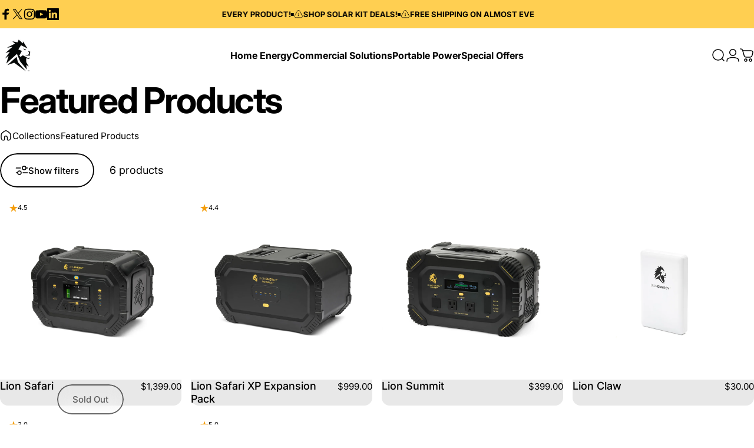

--- FILE ---
content_type: text/html; charset=utf-8
request_url: https://lionenergy.com/?section_id=sections--20855471800549__header
body_size: 6395
content:
<div id="shopify-section-sections--20855471800549__header" class="shopify-section shopify-section-group-header-group header-section"><style>
  #shopify-section-sections--20855471800549__header {
    --section-padding-top: 16px;
    --section-padding-bottom: 16px;
    --color-background: 255 255 255;
    --color-foreground: 0 0 0;
    --color-transparent: 255 255 255;
    --color-localization: ;
  }
</style><menu-drawer id="MenuDrawer" class="menu-drawer drawer drawer--start z-30 fixed bottom-0 left-0 h-full w-full pointer-events-none"
  data-section-id="sections--20855471800549__header"
  hidden
>
  <overlay-element class="overlay fixed-modal invisible opacity-0 fixed bottom-0 left-0 w-full h-screen pointer-events-none" aria-controls="MenuDrawer" aria-expanded="false"></overlay-element>
  <div class="drawer__inner z-10 absolute top-0 flex flex-col w-full h-full overflow-hidden">
    <gesture-element class="drawer__header flex justify-between opacity-0 invisible relative" tabindex="0">
      <span class="drawer__title heading lg:text-3xl text-2xl leading-none tracking-tight"></span>
      <button class="button button--secondary button--close drawer__close hidden sm:flex items-center justify-center" type="button" is="hover-button" aria-controls="MenuDrawer" aria-expanded="false" aria-label="Close">
        <span class="btn-fill" data-fill></span>
        <span class="btn-text"><svg class="icon icon-close icon-sm" viewBox="0 0 20 20" stroke="currentColor" fill="none" xmlns="http://www.w3.org/2000/svg">
      <path stroke-linecap="round" stroke-linejoin="round" d="M5 15L15 5M5 5L15 15"></path>
    </svg></span>
      </button>
    </gesture-element>
    <div class="drawer__content opacity-0 invisible flex flex-col h-full grow shrink">
      <nav class="relative grow overflow-hidden" role="navigation">
        <ul class="drawer__scrollable drawer__menu relative w-full h-full" role="list" data-parent><li class="drawer__menu-group"><details is="menu-details">
  <summary class="drawer__menu-item block cursor-pointer relative" aria-expanded="false">
    <span class="heading text-2xl leading-none tracking-tight">Home Energy</span><svg class="icon icon-chevron-right icon-lg" viewBox="0 0 24 24" stroke="currentColor" fill="none" xmlns="http://www.w3.org/2000/svg">
      <path stroke-linecap="round" stroke-linejoin="round" d="M10 6L16 12L10 18"></path>
    </svg></summary>
  <div class="drawer__submenu z-1 absolute top-0 left-0 flex flex-col w-full h-full" data-parent><button type="button" class="tracking-tight heading text-base shrink-0 flex items-center gap-3 w-full" data-close>Home Energy</button><ul id="DrawerSubMenu-sections--20855471800549__header-1" class="drawer__scrollable flex flex-col h-full"><li class="drawer__menu-group drawer__promotions">
            <ul class="mega-menu__list grid grid-cols-2 w-full h-full" role="list" tabindex="-1"><li class="drawer__menu-group mega-menu__item flex opacity-0 w-full">
                    <div class="media-card media-card--card">
                      <a class="media-card__link flex flex-col w-full h-full relative" href="/pages/sanctuary-2"
                        aria-label="Sanctuary 2"
                        style="--color-foreground: 0 0 0;--color-overlay: 238 238 238;--overlay-opacity: 0.3;"
                      ><div class="media media--portrait relative overflow-hidden"><img src="//lionenergy.com/cdn/shop/files/S2-01.png?v=1762293905&amp;width=840" alt="" srcset="//lionenergy.com/cdn/shop/files/S2-01.png?v=1762293905&amp;width=180 180w, //lionenergy.com/cdn/shop/files/S2-01.png?v=1762293905&amp;width=360 360w, //lionenergy.com/cdn/shop/files/S2-01.png?v=1762293905&amp;width=540 540w, //lionenergy.com/cdn/shop/files/S2-01.png?v=1762293905&amp;width=720 720w" width="840" height="940" loading="lazy" is="lazy-image"></div><div class="media-card__content flex justify-between items-center gap-4 w-full">
                            <div class="media-card__text opacity-0 shrink-1 grid gap-0d5"><p>
                                  <span class="heading reversed-link text-lg tracking-tighter leading-tight">Sanctuary 2</span>
                                </p><p class="leading-none text-xs xl:text-sm hidden md:block">HOME ENERGY STORAGE</p></div><svg class="icon icon-arrow-right icon-xs transform shrink-0 hidden md:block" viewBox="0 0 21 20" stroke="currentColor" fill="none" xmlns="http://www.w3.org/2000/svg">
      <path stroke-linecap="round" stroke-linejoin="round" d="M3 10H18M18 10L12.1667 4.16675M18 10L12.1667 15.8334"></path>
    </svg></div></a>
                    </div>
                  </li><li class="drawer__menu-group mega-menu__item flex opacity-0 w-full">
                    <div class="media-card media-card--card">
                      <a class="media-card__link flex flex-col w-full h-full relative" href="/pages/lion-sanctuary"
                        aria-label="Sanctuary 3"
                        style="--color-foreground: 0 0 0;--color-overlay: 238 238 238;--overlay-opacity: 0.0;"
                      ><div class="media media--portrait relative overflow-hidden"><img src="//lionenergy.com/cdn/shop/files/Sanctuary-3-web-04.jpg?v=1762294018&amp;width=4689" alt="" srcset="//lionenergy.com/cdn/shop/files/Sanctuary-3-web-04.jpg?v=1762294018&amp;width=180 180w, //lionenergy.com/cdn/shop/files/Sanctuary-3-web-04.jpg?v=1762294018&amp;width=360 360w, //lionenergy.com/cdn/shop/files/Sanctuary-3-web-04.jpg?v=1762294018&amp;width=540 540w, //lionenergy.com/cdn/shop/files/Sanctuary-3-web-04.jpg?v=1762294018&amp;width=720 720w, //lionenergy.com/cdn/shop/files/Sanctuary-3-web-04.jpg?v=1762294018&amp;width=900 900w, //lionenergy.com/cdn/shop/files/Sanctuary-3-web-04.jpg?v=1762294018&amp;width=1080 1080w" width="4689" height="2680" loading="lazy" is="lazy-image" style="object-position:45.8971% 39.3439%;"></div><div class="media-card__content flex justify-between items-center gap-4 w-full">
                            <div class="media-card__text opacity-0 shrink-1 grid gap-0d5"><p>
                                  <span class="heading reversed-link text-lg tracking-tighter leading-tight">Sanctuary 3</span>
                                </p><p class="leading-none text-xs xl:text-sm hidden md:block">HOME ENERGY STORAGE</p></div><svg class="icon icon-arrow-right icon-xs transform shrink-0 hidden md:block" viewBox="0 0 21 20" stroke="currentColor" fill="none" xmlns="http://www.w3.org/2000/svg">
      <path stroke-linecap="round" stroke-linejoin="round" d="M3 10H18M18 10L12.1667 4.16675M18 10L12.1667 15.8334"></path>
    </svg></div></a>
                    </div>
                  </li><li class="drawer__menu-group mega-menu__item flex opacity-0 w-full">
                    <div class="media-card media-card--card">
                      <a class="media-card__link flex flex-col w-full h-full relative" href="/pages/installers"
                        aria-label="For Technicians"
                        style="--color-foreground: 0 0 0;--color-overlay: 238 238 238;--overlay-opacity: 0.0;"
                      ><div class="media media--portrait relative overflow-hidden"><img src="//lionenergy.com/cdn/shop/files/Screenshot_2025-11-03_at_12.58.06_PM.png?v=1762200001&amp;width=2464" alt="" srcset="//lionenergy.com/cdn/shop/files/Screenshot_2025-11-03_at_12.58.06_PM.png?v=1762200001&amp;width=180 180w, //lionenergy.com/cdn/shop/files/Screenshot_2025-11-03_at_12.58.06_PM.png?v=1762200001&amp;width=360 360w, //lionenergy.com/cdn/shop/files/Screenshot_2025-11-03_at_12.58.06_PM.png?v=1762200001&amp;width=540 540w, //lionenergy.com/cdn/shop/files/Screenshot_2025-11-03_at_12.58.06_PM.png?v=1762200001&amp;width=720 720w, //lionenergy.com/cdn/shop/files/Screenshot_2025-11-03_at_12.58.06_PM.png?v=1762200001&amp;width=900 900w, //lionenergy.com/cdn/shop/files/Screenshot_2025-11-03_at_12.58.06_PM.png?v=1762200001&amp;width=1080 1080w" width="2464" height="1650" loading="lazy" is="lazy-image" style="object-position:52.9471% 45.2398%;"></div><div class="media-card__content flex justify-between items-center gap-4 w-full">
                            <div class="media-card__text opacity-0 shrink-1 grid gap-0d5"><p>
                                  <span class="heading reversed-link text-lg tracking-tighter leading-tight">For Technicians</span>
                                </p><p class="leading-none text-xs xl:text-sm hidden md:block">CERTIFIED INSTALLATION</p></div><svg class="icon icon-arrow-right icon-xs transform shrink-0 hidden md:block" viewBox="0 0 21 20" stroke="currentColor" fill="none" xmlns="http://www.w3.org/2000/svg">
      <path stroke-linecap="round" stroke-linejoin="round" d="M3 10H18M18 10L12.1667 4.16675M18 10L12.1667 15.8334"></path>
    </svg></div></a>
                    </div>
                  </li></ul>
          </li></ul></div>
</details>
</li><li class="drawer__menu-group"><details is="menu-details">
  <summary class="drawer__menu-item block cursor-pointer relative" aria-expanded="false">
    <span class="heading text-2xl leading-none tracking-tight">Commercial Solutions</span><svg class="icon icon-chevron-right icon-lg" viewBox="0 0 24 24" stroke="currentColor" fill="none" xmlns="http://www.w3.org/2000/svg">
      <path stroke-linecap="round" stroke-linejoin="round" d="M10 6L16 12L10 18"></path>
    </svg></summary>
  <div class="drawer__submenu z-1 absolute top-0 left-0 flex flex-col w-full h-full" data-parent><button type="button" class="tracking-tight heading text-base shrink-0 flex items-center gap-3 w-full" data-close>Commercial Solutions</button><ul id="DrawerSubMenu-sections--20855471800549__header-2" class="drawer__scrollable flex flex-col h-full"><li class="drawer__menu-group drawer__promotions">
            <ul class="mega-menu__list grid grid-cols-2 w-full h-full" role="list" tabindex="-1"><li class="drawer__menu-group mega-menu__item flex opacity-0 w-full">
                    <div class="media-card media-card--card">
                      <a class="media-card__link flex flex-col w-full h-full relative" href="/pages/lion-powersave"
                        aria-label="LionESS Cabinet"
                        style="--color-foreground: 0 0 0;--color-overlay: 238 238 238;--overlay-opacity: 0.3;"
                      ><div class="media media--portrait relative overflow-hidden"><img src="//lionenergy.com/cdn/shop/files/Hero-05.jpg?v=1753318452&amp;width=733" alt="" srcset="//lionenergy.com/cdn/shop/files/Hero-05.jpg?v=1753318452&amp;width=180 180w, //lionenergy.com/cdn/shop/files/Hero-05.jpg?v=1753318452&amp;width=360 360w, //lionenergy.com/cdn/shop/files/Hero-05.jpg?v=1753318452&amp;width=540 540w, //lionenergy.com/cdn/shop/files/Hero-05.jpg?v=1753318452&amp;width=720 720w" width="733" height="733" loading="lazy" is="lazy-image"></div><div class="media-card__content flex justify-between items-center gap-4 w-full">
                            <div class="media-card__text opacity-0 shrink-1 grid gap-0d5"><p>
                                  <span class="heading reversed-link text-lg tracking-tighter leading-tight">LionESS Cabinet</span>
                                </p><p class="leading-none text-xs xl:text-sm hidden md:block">COMMERCIAL SERIES</p></div><svg class="icon icon-arrow-right icon-xs transform shrink-0 hidden md:block" viewBox="0 0 21 20" stroke="currentColor" fill="none" xmlns="http://www.w3.org/2000/svg">
      <path stroke-linecap="round" stroke-linejoin="round" d="M3 10H18M18 10L12.1667 4.16675M18 10L12.1667 15.8334"></path>
    </svg></div></a>
                    </div>
                  </li><li class="drawer__menu-group mega-menu__item flex opacity-0 w-full">
                    <div class="media-card media-card--card">
                      <a class="media-card__link flex flex-col w-full h-full relative" href="/pages/lion-powersave"
                        aria-label="LionESS Container"
                        style="--color-foreground: 0 0 0;--color-overlay: 238 238 238;--overlay-opacity: 0.0;"
                      ><div class="media media--portrait relative overflow-hidden"><img src="//lionenergy.com/cdn/shop/files/Hero-06.jpg?v=1753314295&amp;width=1725" alt="" srcset="//lionenergy.com/cdn/shop/files/Hero-06.jpg?v=1753314295&amp;width=180 180w, //lionenergy.com/cdn/shop/files/Hero-06.jpg?v=1753314295&amp;width=360 360w, //lionenergy.com/cdn/shop/files/Hero-06.jpg?v=1753314295&amp;width=540 540w, //lionenergy.com/cdn/shop/files/Hero-06.jpg?v=1753314295&amp;width=720 720w, //lionenergy.com/cdn/shop/files/Hero-06.jpg?v=1753314295&amp;width=900 900w, //lionenergy.com/cdn/shop/files/Hero-06.jpg?v=1753314295&amp;width=1080 1080w" width="1725" height="837" loading="lazy" is="lazy-image"></div><div class="media-card__content flex justify-between items-center gap-4 w-full">
                            <div class="media-card__text opacity-0 shrink-1 grid gap-0d5"><p>
                                  <span class="heading reversed-link text-lg tracking-tighter leading-tight">LionESS Container</span>
                                </p><p class="leading-none text-xs xl:text-sm hidden md:block">INDUSTRIAL AND UTILITY SERIES</p></div><svg class="icon icon-arrow-right icon-xs transform shrink-0 hidden md:block" viewBox="0 0 21 20" stroke="currentColor" fill="none" xmlns="http://www.w3.org/2000/svg">
      <path stroke-linecap="round" stroke-linejoin="round" d="M3 10H18M18 10L12.1667 4.16675M18 10L12.1667 15.8334"></path>
    </svg></div></a>
                    </div>
                  </li></ul>
          </li></ul></div>
</details>
</li><li class="drawer__menu-group"><details is="menu-details">
  <summary class="drawer__menu-item block cursor-pointer relative" aria-expanded="false">
    <span class="heading text-2xl leading-none tracking-tight">Portable Power</span><svg class="icon icon-chevron-right icon-lg" viewBox="0 0 24 24" stroke="currentColor" fill="none" xmlns="http://www.w3.org/2000/svg">
      <path stroke-linecap="round" stroke-linejoin="round" d="M10 6L16 12L10 18"></path>
    </svg></summary>
  <div class="drawer__submenu z-1 absolute top-0 left-0 flex flex-col w-full h-full" data-parent><button type="button" class="tracking-tight heading text-base shrink-0 flex items-center gap-3 w-full" data-close>Portable Power</button><ul id="DrawerSubMenu-sections--20855471800549__header-3" class="drawer__scrollable flex flex-col h-full"><li class="drawer__menu-group drawer__promotions">
            <ul class="mega-menu__list grid grid-cols-2 w-full h-full" role="list" tabindex="-1"><li class="drawer__menu-group mega-menu__item flex opacity-0 w-full">
                    <div class="media-card media-card--card">
                      <a class="media-card__link flex flex-col w-full h-full relative" href="/collections/portable-power-stations"
                        aria-label="Power Stations"
                        style="--color-foreground: 0 0 0;--color-overlay: 238 238 238;--overlay-opacity: 0.3;"
                      ><div class="media media--portrait relative overflow-hidden"><img src="//lionenergy.com/cdn/shop/files/homeboat-01.png?v=1752864784&amp;width=748" alt="" srcset="//lionenergy.com/cdn/shop/files/homeboat-01.png?v=1752864784&amp;width=180 180w, //lionenergy.com/cdn/shop/files/homeboat-01.png?v=1752864784&amp;width=360 360w, //lionenergy.com/cdn/shop/files/homeboat-01.png?v=1752864784&amp;width=540 540w, //lionenergy.com/cdn/shop/files/homeboat-01.png?v=1752864784&amp;width=720 720w" width="748" height="667" loading="lazy" is="lazy-image" style="object-position:76.0188% 59.198%;"></div><div class="media-card__content flex justify-between items-center gap-4 w-full">
                            <div class="media-card__text opacity-0 shrink-1 grid gap-0d5"><p>
                                  <span class="heading reversed-link text-lg tracking-tighter leading-tight">Power Stations</span>
                                </p><p class="leading-none text-xs xl:text-sm hidden md:block">PORTABLE POWER</p></div><svg class="icon icon-arrow-right icon-xs transform shrink-0 hidden md:block" viewBox="0 0 21 20" stroke="currentColor" fill="none" xmlns="http://www.w3.org/2000/svg">
      <path stroke-linecap="round" stroke-linejoin="round" d="M3 10H18M18 10L12.1667 4.16675M18 10L12.1667 15.8334"></path>
    </svg></div></a>
                    </div>
                  </li><li class="drawer__menu-group mega-menu__item flex opacity-0 w-full">
                    <div class="media-card media-card--card">
                      <a class="media-card__link flex flex-col w-full h-full relative" href="/collections/power-banks"
                        aria-label="Power Banks"
                        style="--color-foreground: 0 0 0;--color-overlay: 238 238 238;--overlay-opacity: 0.0;"
                      ><div class="media media--portrait relative overflow-hidden"><img src="//lionenergy.com/cdn/shop/files/Lion_Energy-Cub-W_BACKPACK_CLOSEUP-3000x3000-80p.webp?v=1755275771&amp;width=3000" alt="" srcset="//lionenergy.com/cdn/shop/files/Lion_Energy-Cub-W_BACKPACK_CLOSEUP-3000x3000-80p.webp?v=1755275771&amp;width=180 180w, //lionenergy.com/cdn/shop/files/Lion_Energy-Cub-W_BACKPACK_CLOSEUP-3000x3000-80p.webp?v=1755275771&amp;width=360 360w, //lionenergy.com/cdn/shop/files/Lion_Energy-Cub-W_BACKPACK_CLOSEUP-3000x3000-80p.webp?v=1755275771&amp;width=540 540w, //lionenergy.com/cdn/shop/files/Lion_Energy-Cub-W_BACKPACK_CLOSEUP-3000x3000-80p.webp?v=1755275771&amp;width=720 720w, //lionenergy.com/cdn/shop/files/Lion_Energy-Cub-W_BACKPACK_CLOSEUP-3000x3000-80p.webp?v=1755275771&amp;width=900 900w, //lionenergy.com/cdn/shop/files/Lion_Energy-Cub-W_BACKPACK_CLOSEUP-3000x3000-80p.webp?v=1755275771&amp;width=1080 1080w" width="3000" height="3000" loading="lazy" is="lazy-image" style="object-position:49.0408% 74.8173%;"></div><div class="media-card__content flex justify-between items-center gap-4 w-full">
                            <div class="media-card__text opacity-0 shrink-1 grid gap-0d5"><p>
                                  <span class="heading reversed-link text-lg tracking-tighter leading-tight">Power Banks</span>
                                </p><p class="leading-none text-xs xl:text-sm hidden md:block">POWER ON THE GO</p></div><svg class="icon icon-arrow-right icon-xs transform shrink-0 hidden md:block" viewBox="0 0 21 20" stroke="currentColor" fill="none" xmlns="http://www.w3.org/2000/svg">
      <path stroke-linecap="round" stroke-linejoin="round" d="M3 10H18M18 10L12.1667 4.16675M18 10L12.1667 15.8334"></path>
    </svg></div></a>
                    </div>
                  </li><li class="drawer__menu-group mega-menu__item flex opacity-0 w-full">
                    <div class="media-card media-card--card">
                      <a class="media-card__link flex flex-col w-full h-full relative" href="/collections/batteries"
                        aria-label="Lithium Batteries"
                        style="--color-foreground: 0 0 0;--color-overlay: 238 238 238;--overlay-opacity: 0.0;"
                      ><div class="media media--portrait relative overflow-hidden"><img src="//lionenergy.com/cdn/shop/files/003_UT1300_7817f099-f1a1-4536-9e7e-2fe0c4c01322.jpg?v=1752864043&amp;width=5760" alt="" srcset="//lionenergy.com/cdn/shop/files/003_UT1300_7817f099-f1a1-4536-9e7e-2fe0c4c01322.jpg?v=1752864043&amp;width=180 180w, //lionenergy.com/cdn/shop/files/003_UT1300_7817f099-f1a1-4536-9e7e-2fe0c4c01322.jpg?v=1752864043&amp;width=360 360w, //lionenergy.com/cdn/shop/files/003_UT1300_7817f099-f1a1-4536-9e7e-2fe0c4c01322.jpg?v=1752864043&amp;width=540 540w, //lionenergy.com/cdn/shop/files/003_UT1300_7817f099-f1a1-4536-9e7e-2fe0c4c01322.jpg?v=1752864043&amp;width=720 720w, //lionenergy.com/cdn/shop/files/003_UT1300_7817f099-f1a1-4536-9e7e-2fe0c4c01322.jpg?v=1752864043&amp;width=900 900w, //lionenergy.com/cdn/shop/files/003_UT1300_7817f099-f1a1-4536-9e7e-2fe0c4c01322.jpg?v=1752864043&amp;width=1080 1080w" width="6173" height="4115" loading="lazy" is="lazy-image"></div><div class="media-card__content flex justify-between items-center gap-4 w-full">
                            <div class="media-card__text opacity-0 shrink-1 grid gap-0d5"><p>
                                  <span class="heading reversed-link text-lg tracking-tighter leading-tight">Lithium Batteries</span>
                                </p><p class="leading-none text-xs xl:text-sm hidden md:block">RV & MARINE</p></div><svg class="icon icon-arrow-right icon-xs transform shrink-0 hidden md:block" viewBox="0 0 21 20" stroke="currentColor" fill="none" xmlns="http://www.w3.org/2000/svg">
      <path stroke-linecap="round" stroke-linejoin="round" d="M3 10H18M18 10L12.1667 4.16675M18 10L12.1667 15.8334"></path>
    </svg></div></a>
                    </div>
                  </li><li class="drawer__menu-group mega-menu__item flex opacity-0 w-full">
                    <div class="media-card media-card--card">
                      <a class="media-card__link flex flex-col w-full h-full relative" href="/collections/solar-panels"
                        aria-label="Solar Panels"
                        style="--color-foreground: 0 0 0;--color-overlay: 238 238 238;--overlay-opacity: 0.0;"
                      ><div class="media media--portrait relative overflow-hidden"><img src="//lionenergy.com/cdn/shop/files/12V-100W-w-Summit.jpg?v=1755289673&amp;width=5702" alt="" srcset="//lionenergy.com/cdn/shop/files/12V-100W-w-Summit.jpg?v=1755289673&amp;width=180 180w, //lionenergy.com/cdn/shop/files/12V-100W-w-Summit.jpg?v=1755289673&amp;width=360 360w, //lionenergy.com/cdn/shop/files/12V-100W-w-Summit.jpg?v=1755289673&amp;width=540 540w, //lionenergy.com/cdn/shop/files/12V-100W-w-Summit.jpg?v=1755289673&amp;width=720 720w, //lionenergy.com/cdn/shop/files/12V-100W-w-Summit.jpg?v=1755289673&amp;width=900 900w, //lionenergy.com/cdn/shop/files/12V-100W-w-Summit.jpg?v=1755289673&amp;width=1080 1080w" width="5702" height="4277" loading="lazy" is="lazy-image" style="object-position:22.8684% 44.1679%;"></div><div class="media-card__content flex justify-between items-center gap-4 w-full">
                            <div class="media-card__text opacity-0 shrink-1 grid gap-0d5"><p>
                                  <span class="heading reversed-link text-lg tracking-tighter leading-tight">Solar Panels</span>
                                </p><p class="leading-none text-xs xl:text-sm hidden md:block">POWER ANYWHERE</p></div><svg class="icon icon-arrow-right icon-xs transform shrink-0 hidden md:block" viewBox="0 0 21 20" stroke="currentColor" fill="none" xmlns="http://www.w3.org/2000/svg">
      <path stroke-linecap="round" stroke-linejoin="round" d="M3 10H18M18 10L12.1667 4.16675M18 10L12.1667 15.8334"></path>
    </svg></div></a>
                    </div>
                  </li><li class="drawer__menu-group mega-menu__item flex opacity-0 w-full">
                    <div class="media-card media-card--card">
                      <a class="media-card__link flex flex-col w-full h-full relative" href="/collections/accessories"
                        aria-label="Accessories"
                        style="--color-foreground: 0 0 0;--color-overlay: 238 238 238;--overlay-opacity: 0.3;"
                      ><div class="media media--portrait relative overflow-hidden"><img src="//lionenergy.com/cdn/shop/files/DSC00814_1.jpg?v=1752864688&amp;width=3930" alt="" srcset="//lionenergy.com/cdn/shop/files/DSC00814_1.jpg?v=1752864688&amp;width=180 180w, //lionenergy.com/cdn/shop/files/DSC00814_1.jpg?v=1752864688&amp;width=360 360w, //lionenergy.com/cdn/shop/files/DSC00814_1.jpg?v=1752864688&amp;width=540 540w, //lionenergy.com/cdn/shop/files/DSC00814_1.jpg?v=1752864688&amp;width=720 720w, //lionenergy.com/cdn/shop/files/DSC00814_1.jpg?v=1752864688&amp;width=900 900w, //lionenergy.com/cdn/shop/files/DSC00814_1.jpg?v=1752864688&amp;width=1080 1080w" width="3930" height="5057" loading="lazy" is="lazy-image"></div><div class="media-card__content flex justify-between items-center gap-4 w-full">
                            <div class="media-card__text opacity-0 shrink-1 grid gap-0d5"><p>
                                  <span class="heading reversed-link text-lg tracking-tighter leading-tight">Accessories</span>
                                </p><p class="leading-none text-xs xl:text-sm hidden md:block">POWER UP WITH MORE</p></div><svg class="icon icon-arrow-right icon-xs transform shrink-0 hidden md:block" viewBox="0 0 21 20" stroke="currentColor" fill="none" xmlns="http://www.w3.org/2000/svg">
      <path stroke-linecap="round" stroke-linejoin="round" d="M3 10H18M18 10L12.1667 4.16675M18 10L12.1667 15.8334"></path>
    </svg></div></a>
                    </div>
                  </li></ul>
          </li></ul></div>
</details>
</li><li class="drawer__menu-group"><a class="drawer__menu-item block heading text-2xl leading-none tracking-tight" href="/pages/holiday-sale">Special Offers</a></li></ul>
      </nav>
      <div class="drawer__footer grid w-full"><div class="drawer__footer-bottom flex items-center justify-between gap-6"><a href="https://lionenergy.com/customer_authentication/redirect?locale=en&region_country=US" class="button button--primary icon-with-text" is="hover-link" rel="nofollow">
              <span class="btn-fill" data-fill></span>
              <span class="btn-text"><svg class="icon icon-account-2 icon-xs" viewBox="0 0 16 17" stroke="currentColor" fill="none" xmlns="http://www.w3.org/2000/svg">
      <rect width="6.5" height="6.5" x="4.75" y="1.917" rx="3.25"></rect>
      <path stroke-linecap="round" d="M8 10.834c1 0 2.667.222 3 .333.333.11 2.467.533 3 1.333.667 1 .667 1.334.667 2.667M8 10.834c-1 0-2.667.222-3 .333-.333.11-2.467.533-3 1.333-.667 1-.667 1.334-.667 2.667"></path>
    </svg>Login</span>
            </a><ul class="flex flex-wrap items-center gap-6" role="list"><li><a href="https://www.facebook.com/poweredbylionenergy/" class="social_platform block relative" is="magnet-link" title="Lion Energy on Facebook"><svg class="icon icon-facebook icon-sm" viewBox="0 0 24 24" stroke="none" fill="currentColor" xmlns="http://www.w3.org/2000/svg">
      <path d="M9.03153 23L9 13H5V9H9V6.5C9 2.7886 11.2983 1 14.6091 1C16.1951 1 17.5581 1.11807 17.9553 1.17085V5.04948L15.6591 5.05052C13.8584 5.05052 13.5098 5.90614 13.5098 7.16171V9H18.75L16.75 13H13.5098V23H9.03153Z"/>
    </svg><span class="sr-only">Facebook</span>
        </a>
      </li><li><a href="https://x.com/LionEnergyLLC" class="social_platform block relative" is="magnet-link" title="Lion Energy on X (Twitter)"><svg class="icon icon-twitter icon-sm" viewBox="0 0 24 24" stroke="none" fill="currentColor" xmlns="http://www.w3.org/2000/svg">
      <path d="M13.8984 10.4679L21.3339 2H19.5687L13.1074 9.35221L7.95337 2H2L9.80183 13.1157L2 22H3.7652L10.5845 14.2315L16.03 22H21.9833M4.398 3.29892H7.10408L19.5687 20.7594H16.8626"/>
    </svg><span class="sr-only">X (Twitter)</span>
        </a>
      </li><li><a href="https://www.instagram.com/lionenergy/" class="social_platform block relative" is="magnet-link" title="Lion Energy on Instagram"><svg class="icon icon-instagram icon-sm" viewBox="0 0 24 24" stroke="none" fill="currentColor" xmlns="http://www.w3.org/2000/svg">
      <path d="M12 2.98C14.94 2.98 15.28 2.99 16.44 3.04C17.14 3.04 17.83 3.18 18.48 3.42C18.96 3.6 19.39 3.88 19.75 4.24C20.12 4.59 20.4 5.03 20.57 5.51C20.81 6.16 20.94 6.85 20.95 7.55C21 8.71 21.01 9.06 21.01 12C21.01 14.94 21 15.28 20.95 16.44C20.95 17.14 20.81 17.83 20.57 18.48C20.39 18.95 20.11 19.39 19.75 19.75C19.39 20.11 18.96 20.39 18.48 20.57C17.83 20.81 17.14 20.94 16.44 20.95C15.28 21 14.93 21.01 12 21.01C9.07 21.01 8.72 21 7.55 20.95C6.85 20.95 6.16 20.81 5.51 20.57C5.03 20.39 4.6 20.11 4.24 19.75C3.87 19.4 3.59 18.96 3.42 18.48C3.18 17.83 3.05 17.14 3.04 16.44C2.99 15.28 2.98 14.93 2.98 12C2.98 9.07 2.99 8.72 3.04 7.55C3.04 6.85 3.18 6.16 3.42 5.51C3.6 5.03 3.88 4.6 4.24 4.24C4.59 3.87 5.03 3.59 5.51 3.42C6.16 3.18 6.85 3.05 7.55 3.04C8.71 2.99 9.06 2.98 12 2.98ZM12 1C9.01 1 8.64 1.01 7.47 1.07C6.56 1.09 5.65 1.26 4.8 1.58C4.07 1.86 3.4 2.3 2.85 2.85C2.3 3.41 1.86 4.07 1.58 4.8C1.26 5.65 1.09 6.56 1.07 7.47C1.02 8.64 1 9.01 1 12C1 14.99 1.01 15.36 1.07 16.53C1.09 17.44 1.26 18.35 1.58 19.2C1.86 19.93 2.3 20.6 2.85 21.15C3.41 21.7 4.07 22.14 4.8 22.42C5.65 22.74 6.56 22.91 7.47 22.93C8.64 22.98 9.01 23 12 23C14.99 23 15.36 22.99 16.53 22.93C17.44 22.91 18.35 22.74 19.2 22.42C19.93 22.14 20.6 21.7 21.15 21.15C21.7 20.59 22.14 19.93 22.42 19.2C22.74 18.35 22.91 17.44 22.93 16.53C22.98 15.36 23 14.99 23 12C23 9.01 22.99 8.64 22.93 7.47C22.91 6.56 22.74 5.65 22.42 4.8C22.14 4.07 21.7 3.4 21.15 2.85C20.59 2.3 19.93 1.86 19.2 1.58C18.35 1.26 17.44 1.09 16.53 1.07C15.36 1.02 14.99 1 12 1ZM12 6.35C10.88 6.35 9.79 6.68 8.86 7.3C7.93 7.92 7.21 8.8 6.78 9.84C6.35 10.87 6.24 12.01 6.46 13.1C6.68 14.2 7.22 15.2 8.01 15.99C8.8 16.78 9.81 17.32 10.9 17.54C12 17.76 13.13 17.65 14.16 17.22C15.19 16.79 16.07 16.07 16.7 15.14C17.32 14.21 17.65 13.12 17.65 12C17.65 10.5 17.05 9.06 16 8.01C14.94 6.95 13.5 6.36 12.01 6.36L12 6.35ZM12 15.67C11.27 15.67 10.57 15.45 9.96 15.05C9.36 14.65 8.89 14.07 8.61 13.4C8.33 12.73 8.26 11.99 8.4 11.28C8.54 10.57 8.89 9.92 9.4 9.4C9.91 8.88 10.57 8.54 11.28 8.4C11.99 8.26 12.73 8.33 13.4 8.61C14.07 8.89 14.64 9.36 15.05 9.96C15.45 10.56 15.67 11.27 15.67 12C15.67 12.97 15.28 13.91 14.6 14.59C13.91 15.28 12.98 15.66 12.01 15.66L12 15.67ZM17.87 7.45C18.6 7.45 19.19 6.86 19.19 6.13C19.19 5.4 18.6 4.81 17.87 4.81C17.14 4.81 16.55 5.4 16.55 6.13C16.55 6.86 17.14 7.45 17.87 7.45Z"/>
    </svg><span class="sr-only">Instagram</span>
        </a>
      </li><li><a href="https://www.youtube.com/c/LionEnergy" class="social_platform block relative" is="magnet-link" title="Lion Energy on YouTube"><svg class="icon icon-youtube icon-sm" viewBox="0 0 24 24" stroke="none" fill="currentColor" xmlns="http://www.w3.org/2000/svg">
      <path d="M23.8 7.6C23.8 7.6 23.6 5.9 22.8 5.2C21.9 4.2 20.9 4.2 20.4 4.2C17 4 12 4 12 4C12 4 7 4 3.6 4.2C3.1 4.3 2.1 4.3 1.2 5.2C0.5 5.9 0.2 7.6 0.2 7.6C0.2 7.6 0 9.5 0 11.5V13.3C0 15.2 0.2 17.2 0.2 17.2C0.2 17.2 0.4 18.9 1.2 19.6C2.1 20.6 3.3 20.5 3.8 20.6C5.7 20.8 12 20.8 12 20.8C12 20.8 17 20.8 20.4 20.5C20.9 20.4 21.9 20.4 22.8 19.5C23.5 18.8 23.8 17.1 23.8 17.1C23.8 17.1 24 15.2 24 13.2V11.4C24 9.5 23.8 7.6 23.8 7.6ZM9.5 15.5V8.8L16 12.2L9.5 15.5Z"/>
    </svg><span class="sr-only">YouTube</span>
        </a>
      </li><li><a href="https://www.linkedin.com/company/lion-energypower/" class="social_platform block relative" is="magnet-link" title="Lion Energy on LinkedIn"><svg class="icon icon-linkedin icon-sm" viewBox="0 0 24 24" stroke="none" fill="currentColor" xmlns="http://www.w3.org/2000/svg">
      <path d="M23 0H1C0.4 0 0 0.4 0 1V23C0 23.6 0.4 24 1 24H23C23.6 24 24 23.6 24 23V1C24 0.4 23.6 0 23 0ZM7.1 20.5H3.6V9H7.2V20.5H7.1ZM5.3 7.4C4.2 7.4 3.2 6.5 3.2 5.3C3.2 4.2 4.1 3.2 5.3 3.2C6.4 3.2 7.4 4.1 7.4 5.3C7.4 6.5 6.5 7.4 5.3 7.4ZM20.5 20.5H16.9V14.9C16.9 13.6 16.9 11.9 15.1 11.9C13.2 11.9 13 13.3 13 14.8V20.5H9.4V9H12.8V10.6C13.3 9.7 14.4 8.8 16.2 8.8C19.8 8.8 20.5 11.2 20.5 14.3V20.5Z"/>
    </svg><span class="sr-only">LinkedIn</span>
        </a>
      </li></ul></div>
      </div>
    </div>
  </div>
</menu-drawer>
<header data-section-id="sections--20855471800549__header" class="header header--left-center mobile:header--left page-width page-width--full section section--rounded section--padding grid items-center z-20 relative w-full" is="sticky-header" data-sticky-type="always"><div class="header__icons header__icons--start flex justify-start z-2">
  <div class="header__buttons flex items-center gap-1d5"><a href="/search" class="search-drawer-button flex items-center justify-center" is="magnet-link" aria-controls="SearchDrawer" aria-expanded="false" >
        <span class="sr-only">Search</span><svg class="icon icon-search icon-lg" viewBox="0 0 24 24" stroke="currentColor" fill="none" xmlns="http://www.w3.org/2000/svg">
      <path stroke-linecap="round" d="m21 21-3.636-3.636m0 0A9 9 0 1 0 4.636 4.636a9 9 0 0 0 12.728 12.728Z"></path>
    </svg></a><button class="menu-drawer-button flex items-center gap-2d5 justify-center" type="button" is="magnet-button" aria-controls="MenuDrawer" aria-expanded="false">
        <span class="sr-only">Site navigation</span><svg class="icon icon-hamburger icon-lg" viewBox="0 0 24 24" stroke="currentColor" fill="none" xmlns="http://www.w3.org/2000/svg">
      <path stroke-linecap="round" d="M3 6H21M3 12H11M3 18H16"></path>
    </svg></button></div>
</div>
<h1 class="header__logo flex justify-center z-2" itemscope itemtype="http://schema.org/Organization"><a
      href="/"
      itemprop="url"
      class="header__logo-link flex items-center relative"
    >
      <span class="sr-only">Lion Energy</span><img src="//lionenergy.com/cdn/shop/files/LE-Black-Icon-Only-v2.png?v=1753213557&amp;width=500" alt="" srcset="//lionenergy.com/cdn/shop/files/LE-Black-Icon-Only-v2.png?v=1753213557&amp;width=60 60w, //lionenergy.com/cdn/shop/files/LE-Black-Icon-Only-v2.png?v=1753213557&amp;width=120 120w" width="500" height="500" loading="eager" sizes="60px" style="max-height: 60.0px;max-width: 60px;" itemprop="logo" is="lazy-image" class="logo hidden md:block"><img src="//lionenergy.com/cdn/shop/files/LE-Black-Icon-Only-v2.png?v=1753213557&amp;width=500" alt="" srcset="//lionenergy.com/cdn/shop/files/LE-Black-Icon-Only-v2.png?v=1753213557&amp;width=50 50w, //lionenergy.com/cdn/shop/files/LE-Black-Icon-Only-v2.png?v=1753213557&amp;width=100 100w" width="500" height="500" loading="eager" sizes="50px" style="max-height: 50.0px;max-width: 50px;" itemprop="logo" is="lazy-image" class="logo md:hidden"></a></h1><div class="header__navigation hidden lg:flex lg:gap-5 lg:justify-start">
    <nav class="header__menu hidden lg:flex" role="navigation" aria-label="Primary"><ul class="flex flex-wrap list-menu with-block"><li>
        <details is="details-mega" trigger="hover" level="top" >
          <summary data-link="/pages/lion-sanctuary" class="z-2 relative rounded-full">
            <magnet-element class="menu__item text-sm-lg flex items-center font-medium z-2 relative cursor-pointer" data-magnet="0"><span class="btn-text" data-text>Home Energy</span><span class="btn-text btn-duplicate">Home Energy</span></magnet-element>
          </summary>
          <div class="mega-menu absolute top-0 left-0 w-full max-w-full overflow-hidden pointer-events-none"><div class="mega-menu__container invisible"><ul id="HeaderNavMega-sections--20855471800549__header-1-start" class="mega-menu__list page-width page-width--full flex flex-wrap w-full h-full overflow-hidden" role="list" tabindex="-1"><li class="mega-menu__item flex opacity-0 w-full">
                <div class="media-card media-card--card">
                  <a class="media-card__link flex flex-col w-full h-full relative" href="/pages/sanctuary-2"
                    aria-label="Sanctuary 2"
                    style="--color-foreground: 0 0 0;--color-overlay: 238 238 238;--overlay-opacity: 0.3;"
                  ><div class="media media--portrait relative overflow-hidden"><img src="//lionenergy.com/cdn/shop/files/S2-01.png?v=1762293905&amp;width=840" alt="" srcset="//lionenergy.com/cdn/shop/files/S2-01.png?v=1762293905&amp;width=180 180w, //lionenergy.com/cdn/shop/files/S2-01.png?v=1762293905&amp;width=360 360w, //lionenergy.com/cdn/shop/files/S2-01.png?v=1762293905&amp;width=540 540w, //lionenergy.com/cdn/shop/files/S2-01.png?v=1762293905&amp;width=720 720w" width="840" height="940" loading="lazy" is="lazy-image"></div><div class="media-card__content flex justify-between items-center gap-4 w-full">
                        <div class="media-card__text opacity-0 shrink-1 grid gap-0d5"><p>
                              <span class="heading reversed-link text-xl-3xl tracking-tighter leading-tight">Sanctuary 2</span>
                            </p><p class="leading-none text-xs">HOME ENERGY STORAGE</p></div><svg class="icon icon-arrow-right icon-xs transform shrink-0 hidden xl:block" viewBox="0 0 21 20" stroke="currentColor" fill="none" xmlns="http://www.w3.org/2000/svg">
      <path stroke-linecap="round" stroke-linejoin="round" d="M3 10H18M18 10L12.1667 4.16675M18 10L12.1667 15.8334"></path>
    </svg></div></a>
                </div>
              </li><li class="mega-menu__item flex opacity-0 w-full">
                <div class="media-card media-card--card">
                  <a class="media-card__link flex flex-col w-full h-full relative" href="/pages/lion-sanctuary"
                    aria-label="Sanctuary 3"
                    style="--color-foreground: 0 0 0;--color-overlay: 238 238 238;--overlay-opacity: 0.0;"
                  ><div class="media media--portrait relative overflow-hidden"><img src="//lionenergy.com/cdn/shop/files/Sanctuary-3-web-04.jpg?v=1762294018&amp;width=4689" alt="" srcset="//lionenergy.com/cdn/shop/files/Sanctuary-3-web-04.jpg?v=1762294018&amp;width=180 180w, //lionenergy.com/cdn/shop/files/Sanctuary-3-web-04.jpg?v=1762294018&amp;width=360 360w, //lionenergy.com/cdn/shop/files/Sanctuary-3-web-04.jpg?v=1762294018&amp;width=540 540w, //lionenergy.com/cdn/shop/files/Sanctuary-3-web-04.jpg?v=1762294018&amp;width=720 720w, //lionenergy.com/cdn/shop/files/Sanctuary-3-web-04.jpg?v=1762294018&amp;width=900 900w, //lionenergy.com/cdn/shop/files/Sanctuary-3-web-04.jpg?v=1762294018&amp;width=1080 1080w" width="4689" height="2680" loading="lazy" is="lazy-image" style="object-position:45.8971% 39.3439%;"></div><div class="media-card__content flex justify-between items-center gap-4 w-full">
                        <div class="media-card__text opacity-0 shrink-1 grid gap-0d5"><p>
                              <span class="heading reversed-link text-xl-3xl tracking-tighter leading-tight">Sanctuary 3</span>
                            </p><p class="leading-none text-xs">HOME ENERGY STORAGE</p></div><svg class="icon icon-arrow-right icon-xs transform shrink-0 hidden xl:block" viewBox="0 0 21 20" stroke="currentColor" fill="none" xmlns="http://www.w3.org/2000/svg">
      <path stroke-linecap="round" stroke-linejoin="round" d="M3 10H18M18 10L12.1667 4.16675M18 10L12.1667 15.8334"></path>
    </svg></div></a>
                </div>
              </li><li class="mega-menu__item flex opacity-0 w-full">
                <div class="media-card media-card--card">
                  <a class="media-card__link flex flex-col w-full h-full relative" href="/pages/installers"
                    aria-label="For Technicians"
                    style="--color-foreground: 0 0 0;--color-overlay: 238 238 238;--overlay-opacity: 0.0;"
                  ><div class="media media--portrait relative overflow-hidden"><img src="//lionenergy.com/cdn/shop/files/Screenshot_2025-11-03_at_12.58.06_PM.png?v=1762200001&amp;width=2464" alt="" srcset="//lionenergy.com/cdn/shop/files/Screenshot_2025-11-03_at_12.58.06_PM.png?v=1762200001&amp;width=180 180w, //lionenergy.com/cdn/shop/files/Screenshot_2025-11-03_at_12.58.06_PM.png?v=1762200001&amp;width=360 360w, //lionenergy.com/cdn/shop/files/Screenshot_2025-11-03_at_12.58.06_PM.png?v=1762200001&amp;width=540 540w, //lionenergy.com/cdn/shop/files/Screenshot_2025-11-03_at_12.58.06_PM.png?v=1762200001&amp;width=720 720w, //lionenergy.com/cdn/shop/files/Screenshot_2025-11-03_at_12.58.06_PM.png?v=1762200001&amp;width=900 900w, //lionenergy.com/cdn/shop/files/Screenshot_2025-11-03_at_12.58.06_PM.png?v=1762200001&amp;width=1080 1080w" width="2464" height="1650" loading="lazy" is="lazy-image" style="object-position:52.9471% 45.2398%;"></div><div class="media-card__content flex justify-between items-center gap-4 w-full">
                        <div class="media-card__text opacity-0 shrink-1 grid gap-0d5"><p>
                              <span class="heading reversed-link text-xl-3xl tracking-tighter leading-tight">For Technicians</span>
                            </p><p class="leading-none text-xs">CERTIFIED INSTALLATION</p></div><svg class="icon icon-arrow-right icon-xs transform shrink-0 hidden xl:block" viewBox="0 0 21 20" stroke="currentColor" fill="none" xmlns="http://www.w3.org/2000/svg">
      <path stroke-linecap="round" stroke-linejoin="round" d="M3 10H18M18 10L12.1667 4.16675M18 10L12.1667 15.8334"></path>
    </svg></div></a>
                </div>
              </li></ul></div></div>
        </details>
      </li><li>
        <details is="details-mega" trigger="hover" level="top" >
          <summary data-link="/pages/lion-powersave" class="z-2 relative rounded-full">
            <magnet-element class="menu__item text-sm-lg flex items-center font-medium z-2 relative cursor-pointer" data-magnet="0"><span class="btn-text" data-text>Commercial Solutions</span><span class="btn-text btn-duplicate">Commercial Solutions</span></magnet-element>
          </summary>
          <div class="mega-menu absolute top-0 left-0 w-full max-w-full overflow-hidden pointer-events-none"><div class="mega-menu__container invisible"><ul id="HeaderNavMega-sections--20855471800549__header-2-start" class="mega-menu__list page-width page-width--full flex flex-wrap w-full h-full overflow-hidden" role="list" tabindex="-1"><li class="mega-menu__item flex opacity-0 w-full">
                <div class="media-card media-card--card">
                  <a class="media-card__link flex flex-col w-full h-full relative" href="/pages/lion-powersave"
                    aria-label="LionESS Cabinet"
                    style="--color-foreground: 0 0 0;--color-overlay: 238 238 238;--overlay-opacity: 0.3;"
                  ><div class="media media--portrait relative overflow-hidden"><img src="//lionenergy.com/cdn/shop/files/Hero-05.jpg?v=1753318452&amp;width=733" alt="" srcset="//lionenergy.com/cdn/shop/files/Hero-05.jpg?v=1753318452&amp;width=180 180w, //lionenergy.com/cdn/shop/files/Hero-05.jpg?v=1753318452&amp;width=360 360w, //lionenergy.com/cdn/shop/files/Hero-05.jpg?v=1753318452&amp;width=540 540w, //lionenergy.com/cdn/shop/files/Hero-05.jpg?v=1753318452&amp;width=720 720w" width="733" height="733" loading="lazy" is="lazy-image"></div><div class="media-card__content flex justify-between items-center gap-4 w-full">
                        <div class="media-card__text opacity-0 shrink-1 grid gap-0d5"><p>
                              <span class="heading reversed-link text-xl-3xl tracking-tighter leading-tight">LionESS Cabinet</span>
                            </p><p class="leading-none text-xs">COMMERCIAL SERIES</p></div><svg class="icon icon-arrow-right icon-xs transform shrink-0 hidden xl:block" viewBox="0 0 21 20" stroke="currentColor" fill="none" xmlns="http://www.w3.org/2000/svg">
      <path stroke-linecap="round" stroke-linejoin="round" d="M3 10H18M18 10L12.1667 4.16675M18 10L12.1667 15.8334"></path>
    </svg></div></a>
                </div>
              </li><li class="mega-menu__item flex opacity-0 w-full">
                <div class="media-card media-card--card">
                  <a class="media-card__link flex flex-col w-full h-full relative" href="/pages/lion-powersave"
                    aria-label="LionESS Container"
                    style="--color-foreground: 0 0 0;--color-overlay: 238 238 238;--overlay-opacity: 0.0;"
                  ><div class="media media--portrait relative overflow-hidden"><img src="//lionenergy.com/cdn/shop/files/Hero-06.jpg?v=1753314295&amp;width=1725" alt="" srcset="//lionenergy.com/cdn/shop/files/Hero-06.jpg?v=1753314295&amp;width=180 180w, //lionenergy.com/cdn/shop/files/Hero-06.jpg?v=1753314295&amp;width=360 360w, //lionenergy.com/cdn/shop/files/Hero-06.jpg?v=1753314295&amp;width=540 540w, //lionenergy.com/cdn/shop/files/Hero-06.jpg?v=1753314295&amp;width=720 720w, //lionenergy.com/cdn/shop/files/Hero-06.jpg?v=1753314295&amp;width=900 900w, //lionenergy.com/cdn/shop/files/Hero-06.jpg?v=1753314295&amp;width=1080 1080w" width="1725" height="837" loading="lazy" is="lazy-image"></div><div class="media-card__content flex justify-between items-center gap-4 w-full">
                        <div class="media-card__text opacity-0 shrink-1 grid gap-0d5"><p>
                              <span class="heading reversed-link text-xl-3xl tracking-tighter leading-tight">LionESS Container</span>
                            </p><p class="leading-none text-xs">INDUSTRIAL AND UTILITY SERIES</p></div><svg class="icon icon-arrow-right icon-xs transform shrink-0 hidden xl:block" viewBox="0 0 21 20" stroke="currentColor" fill="none" xmlns="http://www.w3.org/2000/svg">
      <path stroke-linecap="round" stroke-linejoin="round" d="M3 10H18M18 10L12.1667 4.16675M18 10L12.1667 15.8334"></path>
    </svg></div></a>
                </div>
              </li></ul></div></div>
        </details>
      </li><li>
        <details is="details-mega" trigger="hover" level="top" >
          <summary data-link="/collections/all" class="z-2 relative rounded-full">
            <magnet-element class="menu__item text-sm-lg flex items-center font-medium z-2 relative cursor-pointer" data-magnet="0"><span class="btn-text" data-text>Portable Power</span><span class="btn-text btn-duplicate">Portable Power</span></magnet-element>
          </summary>
          <div class="mega-menu absolute top-0 left-0 w-full max-w-full overflow-hidden pointer-events-none"><div class="mega-menu__container invisible"><ul id="HeaderNavMega-sections--20855471800549__header-3-start" class="mega-menu__list page-width page-width--full flex flex-wrap w-full h-full overflow-hidden" role="list" tabindex="-1"><li class="mega-menu__item flex opacity-0 w-full">
                <div class="media-card media-card--card">
                  <a class="media-card__link flex flex-col w-full h-full relative" href="/collections/portable-power-stations"
                    aria-label="Power Stations"
                    style="--color-foreground: 0 0 0;--color-overlay: 238 238 238;--overlay-opacity: 0.3;"
                  ><div class="media media--portrait relative overflow-hidden"><img src="//lionenergy.com/cdn/shop/files/homeboat-01.png?v=1752864784&amp;width=748" alt="" srcset="//lionenergy.com/cdn/shop/files/homeboat-01.png?v=1752864784&amp;width=180 180w, //lionenergy.com/cdn/shop/files/homeboat-01.png?v=1752864784&amp;width=360 360w, //lionenergy.com/cdn/shop/files/homeboat-01.png?v=1752864784&amp;width=540 540w, //lionenergy.com/cdn/shop/files/homeboat-01.png?v=1752864784&amp;width=720 720w" width="748" height="667" loading="lazy" is="lazy-image" style="object-position:76.0188% 59.198%;"></div><div class="media-card__content flex justify-between items-center gap-4 w-full">
                        <div class="media-card__text opacity-0 shrink-1 grid gap-0d5"><p>
                              <span class="heading reversed-link text-xl-3xl tracking-tighter leading-tight">Power Stations</span>
                            </p><p class="leading-none text-xs">PORTABLE POWER</p></div><svg class="icon icon-arrow-right icon-xs transform shrink-0 hidden xl:block" viewBox="0 0 21 20" stroke="currentColor" fill="none" xmlns="http://www.w3.org/2000/svg">
      <path stroke-linecap="round" stroke-linejoin="round" d="M3 10H18M18 10L12.1667 4.16675M18 10L12.1667 15.8334"></path>
    </svg></div></a>
                </div>
              </li><li class="mega-menu__item flex opacity-0 w-full">
                <div class="media-card media-card--card">
                  <a class="media-card__link flex flex-col w-full h-full relative" href="/collections/power-banks"
                    aria-label="Power Banks"
                    style="--color-foreground: 0 0 0;--color-overlay: 238 238 238;--overlay-opacity: 0.0;"
                  ><div class="media media--portrait relative overflow-hidden"><img src="//lionenergy.com/cdn/shop/files/Lion_Energy-Cub-W_BACKPACK_CLOSEUP-3000x3000-80p.webp?v=1755275771&amp;width=3000" alt="" srcset="//lionenergy.com/cdn/shop/files/Lion_Energy-Cub-W_BACKPACK_CLOSEUP-3000x3000-80p.webp?v=1755275771&amp;width=180 180w, //lionenergy.com/cdn/shop/files/Lion_Energy-Cub-W_BACKPACK_CLOSEUP-3000x3000-80p.webp?v=1755275771&amp;width=360 360w, //lionenergy.com/cdn/shop/files/Lion_Energy-Cub-W_BACKPACK_CLOSEUP-3000x3000-80p.webp?v=1755275771&amp;width=540 540w, //lionenergy.com/cdn/shop/files/Lion_Energy-Cub-W_BACKPACK_CLOSEUP-3000x3000-80p.webp?v=1755275771&amp;width=720 720w, //lionenergy.com/cdn/shop/files/Lion_Energy-Cub-W_BACKPACK_CLOSEUP-3000x3000-80p.webp?v=1755275771&amp;width=900 900w, //lionenergy.com/cdn/shop/files/Lion_Energy-Cub-W_BACKPACK_CLOSEUP-3000x3000-80p.webp?v=1755275771&amp;width=1080 1080w" width="3000" height="3000" loading="lazy" is="lazy-image" style="object-position:49.0408% 74.8173%;"></div><div class="media-card__content flex justify-between items-center gap-4 w-full">
                        <div class="media-card__text opacity-0 shrink-1 grid gap-0d5"><p>
                              <span class="heading reversed-link text-xl-3xl tracking-tighter leading-tight">Power Banks</span>
                            </p><p class="leading-none text-xs">POWER ON THE GO</p></div><svg class="icon icon-arrow-right icon-xs transform shrink-0 hidden xl:block" viewBox="0 0 21 20" stroke="currentColor" fill="none" xmlns="http://www.w3.org/2000/svg">
      <path stroke-linecap="round" stroke-linejoin="round" d="M3 10H18M18 10L12.1667 4.16675M18 10L12.1667 15.8334"></path>
    </svg></div></a>
                </div>
              </li><li class="mega-menu__item flex opacity-0 w-full">
                <div class="media-card media-card--card">
                  <a class="media-card__link flex flex-col w-full h-full relative" href="/collections/batteries"
                    aria-label="Lithium Batteries"
                    style="--color-foreground: 0 0 0;--color-overlay: 238 238 238;--overlay-opacity: 0.0;"
                  ><div class="media media--portrait relative overflow-hidden"><img src="//lionenergy.com/cdn/shop/files/003_UT1300_7817f099-f1a1-4536-9e7e-2fe0c4c01322.jpg?v=1752864043&amp;width=5760" alt="" srcset="//lionenergy.com/cdn/shop/files/003_UT1300_7817f099-f1a1-4536-9e7e-2fe0c4c01322.jpg?v=1752864043&amp;width=180 180w, //lionenergy.com/cdn/shop/files/003_UT1300_7817f099-f1a1-4536-9e7e-2fe0c4c01322.jpg?v=1752864043&amp;width=360 360w, //lionenergy.com/cdn/shop/files/003_UT1300_7817f099-f1a1-4536-9e7e-2fe0c4c01322.jpg?v=1752864043&amp;width=540 540w, //lionenergy.com/cdn/shop/files/003_UT1300_7817f099-f1a1-4536-9e7e-2fe0c4c01322.jpg?v=1752864043&amp;width=720 720w, //lionenergy.com/cdn/shop/files/003_UT1300_7817f099-f1a1-4536-9e7e-2fe0c4c01322.jpg?v=1752864043&amp;width=900 900w, //lionenergy.com/cdn/shop/files/003_UT1300_7817f099-f1a1-4536-9e7e-2fe0c4c01322.jpg?v=1752864043&amp;width=1080 1080w" width="6173" height="4115" loading="lazy" is="lazy-image"></div><div class="media-card__content flex justify-between items-center gap-4 w-full">
                        <div class="media-card__text opacity-0 shrink-1 grid gap-0d5"><p>
                              <span class="heading reversed-link text-xl-3xl tracking-tighter leading-tight">Lithium Batteries</span>
                            </p><p class="leading-none text-xs">RV & MARINE</p></div><svg class="icon icon-arrow-right icon-xs transform shrink-0 hidden xl:block" viewBox="0 0 21 20" stroke="currentColor" fill="none" xmlns="http://www.w3.org/2000/svg">
      <path stroke-linecap="round" stroke-linejoin="round" d="M3 10H18M18 10L12.1667 4.16675M18 10L12.1667 15.8334"></path>
    </svg></div></a>
                </div>
              </li><li class="mega-menu__item flex opacity-0 w-full">
                <div class="media-card media-card--card">
                  <a class="media-card__link flex flex-col w-full h-full relative" href="/collections/solar-panels"
                    aria-label="Solar Panels"
                    style="--color-foreground: 0 0 0;--color-overlay: 238 238 238;--overlay-opacity: 0.0;"
                  ><div class="media media--portrait relative overflow-hidden"><img src="//lionenergy.com/cdn/shop/files/12V-100W-w-Summit.jpg?v=1755289673&amp;width=5702" alt="" srcset="//lionenergy.com/cdn/shop/files/12V-100W-w-Summit.jpg?v=1755289673&amp;width=180 180w, //lionenergy.com/cdn/shop/files/12V-100W-w-Summit.jpg?v=1755289673&amp;width=360 360w, //lionenergy.com/cdn/shop/files/12V-100W-w-Summit.jpg?v=1755289673&amp;width=540 540w, //lionenergy.com/cdn/shop/files/12V-100W-w-Summit.jpg?v=1755289673&amp;width=720 720w, //lionenergy.com/cdn/shop/files/12V-100W-w-Summit.jpg?v=1755289673&amp;width=900 900w, //lionenergy.com/cdn/shop/files/12V-100W-w-Summit.jpg?v=1755289673&amp;width=1080 1080w" width="5702" height="4277" loading="lazy" is="lazy-image" style="object-position:22.8684% 44.1679%;"></div><div class="media-card__content flex justify-between items-center gap-4 w-full">
                        <div class="media-card__text opacity-0 shrink-1 grid gap-0d5"><p>
                              <span class="heading reversed-link text-xl-3xl tracking-tighter leading-tight">Solar Panels</span>
                            </p><p class="leading-none text-xs">POWER ANYWHERE</p></div><svg class="icon icon-arrow-right icon-xs transform shrink-0 hidden xl:block" viewBox="0 0 21 20" stroke="currentColor" fill="none" xmlns="http://www.w3.org/2000/svg">
      <path stroke-linecap="round" stroke-linejoin="round" d="M3 10H18M18 10L12.1667 4.16675M18 10L12.1667 15.8334"></path>
    </svg></div></a>
                </div>
              </li><li class="mega-menu__item flex opacity-0 w-full">
                <div class="media-card media-card--card">
                  <a class="media-card__link flex flex-col w-full h-full relative" href="/collections/accessories"
                    aria-label="Accessories"
                    style="--color-foreground: 0 0 0;--color-overlay: 238 238 238;--overlay-opacity: 0.3;"
                  ><div class="media media--portrait relative overflow-hidden"><img src="//lionenergy.com/cdn/shop/files/DSC00814_1.jpg?v=1752864688&amp;width=3930" alt="" srcset="//lionenergy.com/cdn/shop/files/DSC00814_1.jpg?v=1752864688&amp;width=180 180w, //lionenergy.com/cdn/shop/files/DSC00814_1.jpg?v=1752864688&amp;width=360 360w, //lionenergy.com/cdn/shop/files/DSC00814_1.jpg?v=1752864688&amp;width=540 540w, //lionenergy.com/cdn/shop/files/DSC00814_1.jpg?v=1752864688&amp;width=720 720w, //lionenergy.com/cdn/shop/files/DSC00814_1.jpg?v=1752864688&amp;width=900 900w, //lionenergy.com/cdn/shop/files/DSC00814_1.jpg?v=1752864688&amp;width=1080 1080w" width="3930" height="5057" loading="lazy" is="lazy-image"></div><div class="media-card__content flex justify-between items-center gap-4 w-full">
                        <div class="media-card__text opacity-0 shrink-1 grid gap-0d5"><p>
                              <span class="heading reversed-link text-xl-3xl tracking-tighter leading-tight">Accessories</span>
                            </p><p class="leading-none text-xs">POWER UP WITH MORE</p></div><svg class="icon icon-arrow-right icon-xs transform shrink-0 hidden xl:block" viewBox="0 0 21 20" stroke="currentColor" fill="none" xmlns="http://www.w3.org/2000/svg">
      <path stroke-linecap="round" stroke-linejoin="round" d="M3 10H18M18 10L12.1667 4.16675M18 10L12.1667 15.8334"></path>
    </svg></div></a>
                </div>
              </li></ul></div></div>
        </details>
      </li><li>
        <a href="/pages/holiday-sale" class="menu__item text-sm-lg flex items-center font-medium z-2 relative cursor-pointer" is="magnet-link" data-magnet="0">
          <span class="btn-text" data-text>Special Offers</span><span class="btn-text btn-duplicate">Special Offers</span></a>
      </li></ul>
</nav>
  </div><div class="header__icons header__icons--end flex justify-end z-2">
  <div class="header__buttons flex items-center gap-1d5"><a href="/search" class="search-drawer-button flex items-center justify-center" is="magnet-link" aria-controls="SearchDrawer" aria-expanded="false" >
        <span class="sr-only">Search</span><svg class="icon icon-search icon-lg" viewBox="0 0 24 24" stroke="currentColor" fill="none" xmlns="http://www.w3.org/2000/svg">
      <path stroke-linecap="round" d="m21 21-3.636-3.636m0 0A9 9 0 1 0 4.636 4.636a9 9 0 0 0 12.728 12.728Z"></path>
    </svg></a><a href="https://lionenergy.com/customer_authentication/redirect?locale=en&region_country=US" class="hidden lg:flex items-center justify-center" is="magnet-link" rel="nofollow">
        <span class="sr-only">Login</span><svg class="icon icon-account icon-lg" viewBox="0 0 24 24" stroke="currentColor" fill="none" xmlns="http://www.w3.org/2000/svg">
      <rect width="10.5" height="10.5" x="6.75" y="1.75" rx="5.25"></rect>
      <path stroke-linecap="round" d="M12 15.5c1.5 0 4 .333 4.5.5.5.167 3.7.8 4.5 2 1 1.5 1 2 1 4m-10-6.5c-1.5 0-4 .333-4.5.5-.5.167-3.7.8-4.5 2-1 1.5-1 2-1 4"></path>
    </svg></a><a href="/cart" class="cart-drawer-button flex items-center justify-center relative" is="magnet-link" aria-controls="CartDrawer" aria-expanded="false" data-no-instant>
        <span class="sr-only">Cart</span><svg class="icon icon-cart icon-lg" viewBox="0 0 24 24" stroke="currentColor" fill="none" xmlns="http://www.w3.org/2000/svg">
          <path stroke-linecap="round" stroke-linejoin="round" d="M1 1h.5v0c.226 0 .339 0 .44.007a3 3 0 0 1 2.62 1.976c.034.095.065.204.127.42l.17.597m0 0 1.817 6.358c.475 1.664.713 2.496 1.198 3.114a4 4 0 0 0 1.633 1.231c.727.297 1.592.297 3.322.297h2.285c1.75 0 2.626 0 3.359-.302a4 4 0 0 0 1.64-1.253c.484-.627.715-1.472 1.175-3.161l.06-.221c.563-2.061.844-3.092.605-3.906a3 3 0 0 0-1.308-1.713C19.92 4 18.853 4 16.716 4H4.857ZM12 20a2 2 0 1 1-4 0 2 2 0 0 1 4 0Zm8 0a2 2 0 1 1-4 0 2 2 0 0 1 4 0Z"></path>
        </svg><cart-count class="count absolute top-0 right-0 text-xs" aria-label="0 items" hidden>0</cart-count>
      </a><button class="menu-drawer-button flex items-center gap-2d5 justify-center" type="button" is="magnet-button" aria-controls="MenuDrawer" aria-expanded="false">
        <span class="sr-only">Site navigation</span><svg class="icon icon-hamburger icon-lg" viewBox="0 0 24 24" stroke="currentColor" fill="none" xmlns="http://www.w3.org/2000/svg">
      <path stroke-linecap="round" d="M3 6H21M3 12H11M3 18H16"></path>
    </svg></button></div>
</div>
<span class="header__corner corner left bottom flex absolute pointer-events-none">
  <svg class="w-full h-auto" viewBox="0 0 101 101" stroke="none" fill="currentColor" xmlns="http://www.w3.org/2000/svg">
    <path fill-rule="evenodd" clip-rule="evenodd" d="M101 0H0V101H1C1 45.7715 45.7715 1 101 1V0Z"></path>
    <path d="M1 101C1 45.7715 45.7715 1 101 1" fill="none"></path>
  </svg>
</span>
<span class="header__corner corner right bottom flex absolute pointer-events-none">
  <svg class="w-full h-auto" viewBox="0 0 101 101" stroke="none" fill="currentColor" xmlns="http://www.w3.org/2000/svg">
    <path fill-rule="evenodd" clip-rule="evenodd" d="M101 0H0V101H1C1 45.7715 45.7715 1 101 1V0Z"></path>
    <path d="M1 101C1 45.7715 45.7715 1 101 1" fill="none"></path>
  </svg>
</span><span class="header__cutout cutout opacity-0 absolute left-0 top-100 w-full pointer-events-none"></span></header><span class="overlay opacity-0 z-1 fixed left-0 w-full pointer-events-none"></span>
</div>